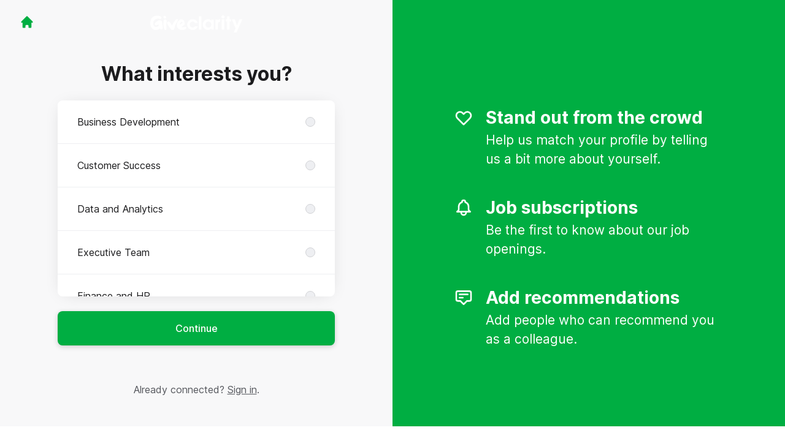

--- FILE ---
content_type: text/html; charset=utf-8
request_url: https://careers.giveclarity.org/connect
body_size: 14592
content:
<!DOCTYPE html>

<html lang="en-GB" dir="ltr">
  <head>
    <script src="https://assets-aws.teamtailor-cdn.com/assets/packs/js/runtime-697cb795d951efd7f3e9.js" crossorigin="anonymous" data-turbo-track="reload" nonce="4da910f624df63bd0fc62bece03725c9" defer="defer" integrity="sha384-G3pYm/02aNS9pU4bHnMjqvun+rt5oPdbS8dy/ubRybUhH6CIG8nr8fvDYmqmPu3/"></script>
<script src="https://assets-aws.teamtailor-cdn.com/assets/packs/js/5217-d722161248a86ef021eb.js" crossorigin="anonymous" data-turbo-track="reload" nonce="4da910f624df63bd0fc62bece03725c9" defer="defer" integrity="sha384-3uhEwc9uRPhLRiFZuyE1+fXG2cPfzR9U79Emaqi+mAfXU4IoMzhLyJlcm/7r1wQE"></script>
<script src="https://assets-aws.teamtailor-cdn.com/assets/packs/js/cookies-a135f52d0a68c93f4012.js" crossorigin="anonymous" data-turbo-track="reload" nonce="4da910f624df63bd0fc62bece03725c9" defer="defer" integrity="sha384-0sL6GTF8sTKsSFPNxAGm6429n1teKKhy573MDp74v/UIVHe/z//4JrnBZWLBIJZQ"></script>
<script src="https://assets-aws.teamtailor-cdn.com/assets/packs/js/601-7d3383e7a375dc1aaa1b.js" crossorigin="anonymous" data-turbo-track="reload" nonce="4da910f624df63bd0fc62bece03725c9" defer="defer" integrity="sha384-l5I801Pjg1EBg2KQZqeHOLGUzdhI7+PBvRsMqdEOUrzi+WANH250/E7d/ntAKPkC"></script>
<script src="https://assets-aws.teamtailor-cdn.com/assets/packs/js/8559-d931dd583b4bb79d0e2a.js" crossorigin="anonymous" data-turbo-track="reload" nonce="4da910f624df63bd0fc62bece03725c9" defer="defer" integrity="sha384-9pmZ0INZG4vdr7arMaCamElHv26NrYEKOvqhf9yjMS5zyzkA40w7ExDWqxGcv2vE"></script>
<script src="https://assets-aws.teamtailor-cdn.com/assets/packs/js/7107-2c8b0452b1096d40d889.js" crossorigin="anonymous" data-turbo-track="reload" nonce="4da910f624df63bd0fc62bece03725c9" defer="defer" integrity="sha384-F6jpFzRjsKwuSo3AQM4sFVxNTUvURcCz99PinP+Ioe6ku9FF/btyL6hHI9n3qsl9"></script>
<script src="https://assets-aws.teamtailor-cdn.com/assets/packs/js/7328-d401e606fb75606f5ed6.js" crossorigin="anonymous" data-turbo-track="reload" nonce="4da910f624df63bd0fc62bece03725c9" defer="defer" integrity="sha384-p0L2eTbL6W9KU9kp+a5ZiPFo/LooZDf3V5bViSUzLy1aNO65oNK3BhaQyGgC1Da/"></script>
<script src="https://assets-aws.teamtailor-cdn.com/assets/packs/js/1339-03b69228fe91790e06ba.js" crossorigin="anonymous" data-turbo-track="reload" nonce="4da910f624df63bd0fc62bece03725c9" defer="defer" integrity="sha384-fg+JHRWRBAMi14ko17Q3ge3+cQCmnU5jaPphaxE2WklaN5totNBHQWrGNnyPyH+u"></script>
<script src="https://assets-aws.teamtailor-cdn.com/assets/packs/js/connect-e54911af1673c0788881.js" crossorigin="anonymous" data-turbo-track="reload" nonce="4da910f624df63bd0fc62bece03725c9" defer="defer" integrity="sha384-VimihJF5f2DaqtlvNSqe6m6/mWLq9YfVwBITB6LKRzEQ4IwsKNvJUB2ASXKQfQtz"></script>
<script src="https://assets-aws.teamtailor-cdn.com/assets/packs/js/4254-c45eea0ea8a6e7fbe408.js" crossorigin="anonymous" data-turbo-track="reload" nonce="4da910f624df63bd0fc62bece03725c9" defer="defer" integrity="sha384-apFmoAEVdGUqGEoR1Nm41DSwOTXZzwghwLCdRgTnXOu0tfFK3Fa/hBBCV7G0v2h8"></script>
<script src="https://assets-aws.teamtailor-cdn.com/assets/packs/js/8454-e660b5c793efc07457dc.js" crossorigin="anonymous" data-turbo-track="reload" nonce="4da910f624df63bd0fc62bece03725c9" defer="defer" integrity="sha384-dGFXkTHDjzQntcGqSSnoJx1fghvXUfT/FblSy/fbsoR5GK/y4zwSXGBuC8kTUS0h"></script>
<script src="https://assets-aws.teamtailor-cdn.com/assets/packs/js/font-awesome-d93dcae92dfe0efb796e.js" crossorigin="anonymous" data-turbo-track="reload" nonce="4da910f624df63bd0fc62bece03725c9" defer="defer" integrity="sha384-sgVCsKWBVlfrJgIFsdlR2hm5bWFvxj4FMh2tADpdMYjjg08BCPEMHpJBGn7LdVlS"></script>

    <link rel="stylesheet" crossorigin="anonymous" href="https://assets-aws.teamtailor-cdn.com/assets/packs/css/connect-3f9820be.css" data-turbo-track="reload" integrity="sha384-YFYYJB8RUXr7oMW96rRhyAglKAqRY+JuDzXv9REMPIJZtfcpf7uOl/PFqC2Dn07s" />

    
    

    <meta name="viewport" content="width=device-width, initial-scale=1">
    <meta name="turbo-cache-control" content="no-cache">
    <meta name="turbo-prefetch" content="false">
    <meta name="sentry-dsn" content="">

    
    
    <meta name="description" content="Connect with Giveclarity to stay up-to-date and receive notifications about new job openings" />
    

    <meta property="og:locale" content="en_GB" />
    <meta property="og:type" content="article" />
    <meta property="og:title" content="Connect - Giveclarity" />
    <meta property="og:site_name" content="Giveclarity" />
    <meta property="og:url" content="https://careers.giveclarity.org/connect" />
    <meta property="og:description" content="Connect with Giveclarity to stay up-to-date and receive notifications about new job openings" />
    <meta property="og:image" content="https://images.teamtailor-cdn.com/images/s3/teamtailor-production/gallery_picture-v6/image_uploads/a3649a13-85e6-4fab-96e4-81a65cb2320e/original.jpeg" />
            <meta property="og:image:width" content="1600" />
            <meta property="og:image:height" content="900" />
    
    

    <title>
        Giveclarity
        – Connect
    </title>

    <meta name="csrf-param" content="authenticity_token" />
<meta name="csrf-token" content="64ap4o6orrJhDuHuPqwS8cFNPcM8EptVjIMpTjs2PkTyxdO2GvbTR7SzGG4ZK3cDr3cjclhRofVsbMcevn-axA" />
    

    <style media="all">
  :root {
    --company-primary-bg-color: 255, 255, 255;
    --company-secondary-bg-color: 0, 174, 66;
    --company-secondary-bg-light-5-color: 0, 199, 76;
    --company-secondary-bg-fallback-color: 0, 174, 66;
    --company-primary-text-color: 37, 37, 37;
    --company-primary-text-dark-5-color: 24, 24, 24;
    --company-primary-text-dark-10-color: 11, 11, 11;
    --company-primary-text-light-50-color: 164, 164, 164;
    --company-primary-text-light-77-color: 233, 233, 233;
    --company-secondary-text-color: 255, 255, 255;
    --company-secondary-text-light-5-color: 255, 255, 255;
    --company-secondary-text-light-15-color: 255, 255, 255;
    --company-link-color: 0, 174, 66;
    --company-link-color-on-white: 0, 123, 47;
    --company-color: 0, 174, 66;

    --company-button-text-color: 255, 255, 255;
    --company-button-bg-color: 0, 174, 66;

    --company-button-bg-light-5-color: 0, 199, 76;
    --company-button-bg-light-15-color: 0, 250, 95;

    --company-border-radius: 40px;

    --company-header-font-family: "Volkorn";
    --company-header-font-weight: 700;
    --company-body-font-family: "Epilogue";
    --company-body-font-weight: 400;
  }
</style>

  <meta name="theme-color" content="#00ae42">



    
  </head>

  <body id="connect" class="min-h-dvh flex flex-col bg-white text-gray-700 company-link-style--bold candidates new" data-block-scripts="true">
    

    

        <dialog data-controller="common--cookies--alert" data-common--cookies--alert-inside-iframe-value="false" data-common--cookies--alert-block-scripts-value="true" data-common--cookies--alert-takeover-modal-value="false" data-common--cookies--alert-show-cookie-widget-value="true" class="company-links fixed shadow-form w-auto items-center rounded p-4 bg-company-primary text-company-primary overflow-y-auto border-none max-h-[80vh] z-cookie-alert lg:gap-x-6 lg:max-h-[calc(100vh-40px)] flex-col inset-x-4 bottom-4 mb-0 mt-auto justify-between !translate-y-0 !top-0 lg:p-10 lg:flex-row lg:inset-x-[40px] lg:mb-6">

    <div class="w-full max-w-screen-xl overflow-y-auto">
      <h2 class="font-bold block text-md mb-2">This website uses cookies to ensure you get the best experience.</h2>

      <p class="mb-2">
        Giveclarity and our selected partners use cookies and similar technologies (together “cookies”) that are necessary to present this website, and to ensure you get the best experience of it.

          If you consent to it, we will also use cookies for analytics purposes.
      </p>

      <p class="mb-2">See our <a class='company-link' href='https://careers.giveclarity.org/cookie-policy'>Cookie Policy</a> to read more about the cookies we set.</p>

      <p>You can withdraw and manage your consent at any time, by clicking “Manage cookies” at the bottom of each website page.</p>
</div>
    <div
      class="
        flex flex-col items-center gap-[10px] mt-6 flex-shrink-0 mb-2 w-full
        md:flex-row md:w-auto lg:flex-col
      "
    >
      <button class="careersite-button w-full" aria-label="Accept all cookies" data-action="click-&gt;common--cookies--alert#acceptAll">Accept all cookies</button>

        <button class="careersite-button w-full" aria-label="Decline all non-necessary cookies" data-action="click-&gt;common--cookies--alert#disableAll">Decline all non-necessary cookies</button>

      <button class="careersite-button w-full" aria-label="Cookie preferences" data-action="click-&gt;common--cookies--alert#openPreferences">Cookie preferences</button>
    </div>
</dialog>
      <dialog data-controller="common--cookies--preferences" data-common--cookies--preferences-checked-categories-value="[]" data-common--cookies--preferences-inside-iframe-value="false" data-action="open-cookie-preferences@window-&gt;common--cookies--preferences#open" class="company-links bg-company-primary text-company-primary shadow-form inset-x-4 mb-4 rounded max-w-screen-sm p-4 overflow-auto max-h-[80vh] z-cookie-alert backdrop:bg-[rgba(0,0,0,0.6)] sm:p-10 sm:mb-auto fixed top-2">
  <div class="mb-5 text-center;">
    <h1 class="font-bold mb-2 text-lg">Select which cookies you accept</h1>
    <p class="text-left mb-2">On this site, we always set cookies that are strictly necessary, meaning they are necessary for the site to function properly.</p>
    <p class="text-left mb-2">If you consent to it, we will also set other types of cookies. You can provide or withdraw your consent to the different types of cookies using the toggles below. You can change or withdraw your consent at any time, by clicking the link “Manage Cookies”, which is always available at the bottom of the site.</p>
    <p class="text-left">To learn more about what the different types of cookies do, how your data is used when they are set etc, see our <a href='https://careers.giveclarity.org/cookie-policy'>Cookie Policy</a>.</p>
  </div>

  <div class="mb-10 text-sm leading-snug">
    <div class="flex mb-3 items-start sm:mb-5 cursor-default" data-preference-type="strictly_necessary">
  <div class="label-switch label-switch--disabled">
    <input type="checkbox" disabled="disabled" id="strictly_necessary" checked="checked" class="peer">

    <div class="checkbox peer-focus:ring-2 peer-focus:ring-blue-600"></div>
</div>
  <div class="ml-4 flex flex-col">
    <label class="font-semibold" for="strictly_necessary">Strictly necessary</label>

    <p>These cookies are necessary to make the site work properly, and are always set when you visit the site.</p>

      <span>
        <strong>Vendors</strong>
        <span>Teamtailor</span>
      </span>
</div></div>

    <div class="flex mb-3 items-start sm:mb-5" data-preference-type="analytics">
  <div class="label-switch">
    <input type="checkbox" id="analytics" class="peer" data-common--cookies--preferences-target="categoryInput" data-action="input-&gt;common--cookies--preferences#handleCategoryToggle">

    <div class="checkbox peer-focus:ring-2 peer-focus:ring-blue-600"></div>
</div>
  <div class="ml-4 flex flex-col">
    <label class="font-semibold cursor-pointer" for="analytics">Analytics</label>

    <p>These cookies collect information to help us understand how the site is being used.</p>

      <span>
        <strong>Vendors</strong>
        <span>Teamtailor</span>
      </span>
</div></div>

    

    
  </div>

  <div class="flex flex-col items-center gap-6">
    <button class="careersite-button w-full" data-action="click-&gt;common--cookies--preferences#handleAccept">Accept these cookies</button>

    <button class="careersite-button w-full" data-action="click-&gt;common--cookies--preferences#handleDecline">Decline all non-necessary cookies</button>
  </div>
</dialog>

    
<div class="flex min-h-dvh">
  <div class="flex flex-col items-center justify-center w-full bg-gray-200">
    <div class="flex flex-col items-center justify-between flex-grow w-full mx-12">
      <div class="flex items-center justify-between w-full px-4 my-6 sm:px-8">
    <div class="w-35">
      <a aria-label="Go to career site" class="inline-flex w-fit text-company-button-bg" data-test="home-button" href="/"><svg xmlns="http://www.w3.org/2000/svg" fill="currentColor" viewBox="0 0 20 20" class="w-6 h-6  currentColor" aria-hidden="true">
    <path d="M10.707 2.293a1 1 0 00-1.414 0l-7 7a1 1 0 001.414 1.414L4 10.414V17a1 1 0 001 1h2a1 1 0 001-1v-2a1 1 0 011-1h2a1 1 0 011 1v2a1 1 0 001 1h2a1 1 0 001-1v-6.586l.293.293a1 1 0 001.414-1.414l-7-7z" />
</svg></a>
    </div>

    <a aria-label="Go to career site" data-test="company-logo" href="/"><img class="max-w-[150px] max-h-70 !text-company-button-bg" alt="Giveclarity company logo" src="https://images.teamtailor-cdn.com/images/s3/teamtailor-production/logotype-v3/image_uploads/f968e9a8-e22a-4579-b2c5-b908ae599dbc/original.png" /></a>


    <span class="w-35"></span>
</div>


      <div class="w-full max-w-500">
        <form class="flex flex-col justify-center overflow-hidden w-full relative" data-controller="connect--form connect--signup-form careersite--messenger-token" data-connect--form-submit-on-enter-value="true" data-careersite--messenger-token-candidate-endpoint-value="/candidates" data-remote="true" novalidate="novalidate" action="/connect/candidates" accept-charset="UTF-8" method="post"><input type="hidden" name="authenticity_token" value="-bCuEJX7R6UC1euPD55K5w5uox8pxbOxw-NBn-lXcUkC3M0S7g4ZPXHoEeWAmPzpgPa31A2sib2j5FOrBjsLAA" autocomplete="off" />
          <input type="hidden" name="ctoken" id="ctoken" data-careersite--messenger-token-target="tokenInput" autocomplete="off" />
          <input type="hidden" name="city" id="city" value="true" data-connect--signup-form-target="city" autocomplete="off" />

            <div class="w-full p-6 animate__animated animate__faster" data-connect--signup-form-target="departments">
              <h1 class="mb-6 text-3xl font-bold leading-tight text-center">
                What interests you?
              </h1>

              <div class="mb-6 w-full">


  <div class="bg-white rounded shadow-form company-links company-links-on-white">
    
                <div class="overflow-y-auto max-h-[20rem] high:max-h-475">
                    <div class="relative" data-controller="connect--settings--department-picker">
      <div class="border-b border-gray-300 last:border-0" data-connect--settings--department-picker-target="departmentsWrapper" data-id="211021">
        <label class="form-box-label form-box-label--radio form-box-label--clickable">

    <span class="break-words overflow-hidden">Business Development</span>

    <input data-name="department_id" data-connect--settings--department-picker-target="departmentInput" data-action="connect--settings--department-picker#handleChangeDepartment" data-connect--signup-form-target="socialAttributeInput" aria-required="false" class="form-box-label__option bg-gray-300 border-gray-500" type="radio" value="211021" name="candidate[department_id]" id="candidate_department_id_211021" />
</label>


</div>      <div class="border-b border-gray-300 last:border-0" data-connect--settings--department-picker-target="departmentsWrapper" data-id="211016">
        <label class="form-box-label form-box-label--radio form-box-label--clickable">

    <span class="break-words overflow-hidden">Customer Success</span>

    <input data-name="department_id" data-connect--settings--department-picker-target="departmentInput" data-action="connect--settings--department-picker#handleChangeDepartment" data-connect--signup-form-target="socialAttributeInput" aria-required="false" class="form-box-label__option bg-gray-300 border-gray-500" type="radio" value="211016" name="candidate[department_id]" id="candidate_department_id_211016" />
</label>


</div>      <div class="border-b border-gray-300 last:border-0" data-connect--settings--department-picker-target="departmentsWrapper" data-id="211023">
        <label class="form-box-label form-box-label--radio form-box-label--clickable">

    <span class="break-words overflow-hidden">Data and Analytics</span>

    <input data-name="department_id" data-connect--settings--department-picker-target="departmentInput" data-action="connect--settings--department-picker#handleChangeDepartment" data-connect--signup-form-target="socialAttributeInput" aria-required="false" class="form-box-label__option bg-gray-300 border-gray-500" type="radio" value="211023" name="candidate[department_id]" id="candidate_department_id_211023" />
</label>


</div>      <div class="border-b border-gray-300 last:border-0" data-connect--settings--department-picker-target="departmentsWrapper" data-id="213075">
        <label class="form-box-label form-box-label--radio form-box-label--clickable">

    <span class="break-words overflow-hidden">Executive Team</span>

    <input data-name="department_id" data-connect--settings--department-picker-target="departmentInput" data-action="connect--settings--department-picker#handleChangeDepartment" data-connect--signup-form-target="socialAttributeInput" aria-required="false" class="form-box-label__option bg-gray-300 border-gray-500" type="radio" value="213075" name="candidate[department_id]" id="candidate_department_id_213075" />
</label>


</div>      <div class="border-b border-gray-300 last:border-0" data-connect--settings--department-picker-target="departmentsWrapper" data-id="210962">
        <label class="form-box-label form-box-label--radio form-box-label--clickable">

    <span class="break-words overflow-hidden">Finance and HR</span>

    <input data-name="department_id" data-connect--settings--department-picker-target="departmentInput" data-action="connect--settings--department-picker#handleChangeDepartment" data-connect--signup-form-target="socialAttributeInput" aria-required="false" class="form-box-label__option bg-gray-300 border-gray-500" type="radio" value="210962" name="candidate[department_id]" id="candidate_department_id_210962" />
</label>


</div>      <div class="border-b border-gray-300 last:border-0" data-connect--settings--department-picker-target="departmentsWrapper" data-id="211020">
        <label class="form-box-label form-box-label--radio form-box-label--clickable">

    <span class="break-words overflow-hidden">Functional Consultancy</span>

    <input data-name="department_id" data-connect--settings--department-picker-target="departmentInput" data-action="connect--settings--department-picker#handleChangeDepartment" data-connect--signup-form-target="socialAttributeInput" aria-required="false" class="form-box-label__option bg-gray-300 border-gray-500" type="radio" value="211020" name="candidate[department_id]" id="candidate_department_id_211020" />
</label>


</div>      <div class="border-b border-gray-300 last:border-0" data-connect--settings--department-picker-target="departmentsWrapper" data-id="211022">
        <label class="form-box-label form-box-label--radio form-box-label--clickable">

    <span class="break-words overflow-hidden">Marketing &amp; Product Development</span>

    <input data-name="department_id" data-connect--settings--department-picker-target="departmentInput" data-action="connect--settings--department-picker#handleChangeDepartment" data-connect--signup-form-target="socialAttributeInput" aria-required="false" class="form-box-label__option bg-gray-300 border-gray-500" type="radio" value="211022" name="candidate[department_id]" id="candidate_department_id_211022" />
</label>


</div>      <div class="border-b border-gray-300 last:border-0" data-connect--settings--department-picker-target="departmentsWrapper" data-id="211017">
        <label class="form-box-label form-box-label--radio form-box-label--clickable">

    <span class="break-words overflow-hidden">Marketing Cloud</span>

    <input data-name="department_id" data-connect--settings--department-picker-target="departmentInput" data-action="connect--settings--department-picker#handleChangeDepartment" data-connect--signup-form-target="socialAttributeInput" aria-required="false" class="form-box-label__option bg-gray-300 border-gray-500" type="radio" value="211017" name="candidate[department_id]" id="candidate_department_id_211017" />
</label>


</div>      <div class="border-b border-gray-300 last:border-0" data-connect--settings--department-picker-target="departmentsWrapper" data-id="211018">
        <label class="form-box-label form-box-label--radio form-box-label--clickable">

    <span class="break-words overflow-hidden">Project and Programme Management</span>

    <input data-name="department_id" data-connect--settings--department-picker-target="departmentInput" data-action="connect--settings--department-picker#handleChangeDepartment" data-connect--signup-form-target="socialAttributeInput" aria-required="false" class="form-box-label__option bg-gray-300 border-gray-500" type="radio" value="211018" name="candidate[department_id]" id="candidate_department_id_211018" />
</label>


</div>      <div class="border-b border-gray-300 last:border-0" data-connect--settings--department-picker-target="departmentsWrapper" data-id="211019">
        <label class="form-box-label form-box-label--radio form-box-label--clickable">

    <span class="break-words overflow-hidden">Technical Consultancy</span>

    <input data-name="department_id" data-connect--settings--department-picker-target="departmentInput" data-action="connect--settings--department-picker#handleChangeDepartment" data-connect--signup-form-target="socialAttributeInput" aria-required="false" class="form-box-label__option bg-gray-300 border-gray-500" type="radio" value="211019" name="candidate[department_id]" id="candidate_department_id_211019" />
</label>


</div>
    <div class="border-b border-gray-300 last:border-0">
      <label class="form-box-label form-box-label--radio form-box-label--clickable">

    <span class="break-words overflow-hidden">All</span>

    <input data-name="department_id" data-connect--settings--department-picker-target="departmentInput" data-connect--signup-form-target="socialAttributeInput" data-action="connect--settings--department-picker#handleChangeDepartment" aria-required="false" class="form-box-label__option bg-gray-300 border-gray-500" type="radio" value="0" checked="checked" name="candidate[department_id]" id="candidate_department_id_0" />
</label>

    </div>
</div>
                </div>

</div></div>
              <button type="button" class="button button--fat button--company w-full mb-6 animate__animated animate__faster focus-visible:outline-gray-800" data-action="connect--signup-form#continue" data-connect--signup-form-target="departmentsButton">Continue</button>
</div>
          <div class="w-full p-6 absolute animate__animated animate__faster invisible" data-connect--signup-form-target="consentEmail">
            <h1 class="mb-6 text-3xl font-bold leading-tight text-center">
              Connect with us
            </h1>

            <div class="[&_a]:underline">
              <div data-controller="common--modal" style="display: none;">
  <div data-common--modal-target="linkContainer">
  <div class="mb-6 w-full">


  <div class="bg-white rounded shadow-form company-links company-links-on-white">
    
      <div class="rounded group [&amp;.changed-after-error]:shadow-none" id="id_15350032">
        <label class="form-box-label form-box-label--checkbox form-box-label--clickable [&amp;&gt;.field-with-errors]:w-auto">
    <input name="candidate[consent_given]" type="hidden" value="0" autocomplete="off" /><input data-connect--signup-form-target="consentCheckbox" data-action="connect--signup-form#toggleConsent" aria-required="true" class="form-box-label__option" type="checkbox" value="1" name="candidate[consent_given]" id="candidate_consent_given" />

    <span class="break-words overflow-hidden [&amp;&gt;ol]:mb-2 [&amp;&gt;ol]:list-decimal [&amp;&gt;ol]:pl-5 [&amp;&gt;ul]:mb-2 [&amp;&gt;ul]:list-disc [&amp;&gt;ul]:pl-5">By connecting, I agree that I have read the <a class="privacy-policy" data-turbo="false" href="https://careers.giveclarity.org/privacy-policy">Privacy Policy</a> and that I may receive updates from Giveclarity about future job opportunities.</span>

</label>

</div>
</div></div>

</div>

  <template data-common--modal-target="spinnerTemplate">
    <div class="flex items-center justify-center h-full" id="spinner">
  <div
    class="animate-[spin_3s_linear_infinite] inline-block size-6 border-6 border-current border-t-transparent text-neutral-weak rounded-full "
    role="status"
    aria-label="Loading"
  ></div>
</div>

  </template>


  <template data-common--modal-target="template">
    <dialog class="company-links company-links-on-white overflow-y-auto bg-white text-neutral border-0 p-0 backdrop:bg-black/50 backdrop:backdrop-blur-md bg-white max-h-screen h-full sm:h-auto sm:max-h-[80vh] sm:mx-auto max-w-920 w-full min-w-full lg:min-w-screen-md sm:rounded shadow-form-strong">
      <div class="relative w-full h-full px-6 py-16 lg:px-25">
        <button type="button" aria-label="Close modal" class="absolute top-0 right-0 leading-none text-3xl px-4 pb-2 rounded-full text-gray-800 cursor-pointer hover:opacity-75 no-company-style" data-close="true">        <i class="fal fa-xmark"></i>
</button>

        <div class="modal-content text-gray-500 default-style">
                <h1>Privacy policy for the Giveclarity employer branding and recruitment</h1> <p>Date of publication: 07-06-2024</p> <p>We at Giveclarity manage our employer branding and recruitment process through our <a href="https://careers.giveclarity.org" target="_blank">career site</a> (the “Career Site”), and by using a related applicant tracking system.</p> <p>In this privacy policy, we explain how we process your personal data if:</p> <ol> <li>You visit our Career Site (you being a “Visitor”)</li> <li>You connect with us via our Career Site, to create a profile with us and receive information about current or future vacancies with us (you being a “Connecting Candidate”)</li> <li>You apply for a position with us, via our Career Site or a third party service (you being an ”Applying Candidate”)</li> <li>We collect information about you from other parties, sites and services, since we believe your profile is of interest for our current or future vacancies (you being a “Sourced Candidate”)</li> <li>We receive information about you from our employees or partners, since they believe your profile is of interest for our current or future vacancies (you being a “Referred Candidate”)</li> <li>We receive information about you from a Candidate, who lists you as their reference (you being a “Reference”).</li> </ol> <p>This privacy policy also describes what rights you have when we process your personal data, and how you can exercise these rights.</p> <p>When we use the term “Candidate” in this privacy policy, we are referring to each of  Connecting Candidates; Applying Candidates; Sourced Candidates; and Referred Candidates, unless it’s stated otherwise.</p>

<h3>1. About processing of personal data</h3> <p>Personal data is all information that can be directly or indirectly linked to a living, physical person. Examples of personal data are: name, e-mail address, telephone number and IP address. Processing of personal data is any automated use of personal data - such as collecting, creating, analyzing, sharing, and deleting personal data.</p> <p>There are laws and regulations on how companies may process personal data, so-called data protection laws. Different data protection laws apply to different types of use of personal data, and in different parts of the world. An example of a data protection law that is relevant for our use of your personal data, as described in this privacy policy, is the EU Data Protection Regulation (2016/679, “GDPR”). </p> <p>Most obligations under the GDPR apply to the so-called data controller. A data controller is the entity that decides for which purposes personal data will be processed, and how the processing will be executed. The data controller can use a so-called data processor. A data processor is an entity that is only allowed to process personal data as instructed by the data controller, and may not use the personal data for its own purposes.</p> <p>We are the data controller when we process your personal data as described in this Privacy policy.</p>
<h3>2. What personal data do we process?</h3> <p></p><h5>All individuals</h5><p></p> <ul> <li><b>Device information</b> - If you visit our Career Site, we will collect information about your device, such as IP address, browser type and version, session behaviour, traffic source, screen resolution, preferred language, geographic location, operating system and device settings/usage.</li> <li><b>Technical and statistical data</b> - If you visit our Career Site, we will collect technical and statistical data about your use of the site, such as information about which URLs you visit, and your activity on the site. </li> <li><b>Communications data</b> - We will collect and store your communication with us, including the information you provided in the communication. This may include the content of emails, video recordings, messages on social media, the information you add to your account with us, surveys, etc. </li> <li><b>Contact details</b> - Such as your name, email address, telephone number and physical address. </li> </ul> <p></p><h5>Candidates</h5><p></p> <ul> <li><b>Data from interviews, assessments and other information from the recruitment process</b> - Such as notes from interviews with you, assessments and tests made, salary requirements.</li> <li><b>Information in your application</b> - Such as your CV, cover letter, work samples, references, letters of recommendation and education. </li> <li><b>Information in your public profile</b> - Meaning the information we collect about you from public sources related to your professional experience, such as LinkedIn or the website of your current employer. </li> <li><b>Information provided by references</b> - Meaning the information we receive from our employees or partners who refer you to us, or by the persons you have listed as your references. </li> </ul>
<h3>3. Where do we receive your personal data from?</h3> <p></p><h5>All individuals</h5><p></p> <ul> <li><b>From the Career Site.</b> If you visit our Career Site, we collect technical and statistical information about how you use the Career Site, and information from your device.</li> <li><b>Directly from you.</b> Most of the information we process about you, we receive directly from you, for example when you apply for a position with us or connect with us. You can always choose not to provide us with certain information. However, some personal data is necessary in order for us to process your application or provide you the information you request to get from us. </li> </ul> <p></p><h5>References</h5><p></p> <ul> <li><b>From the person for whom you are a reference.</b> If a Candidate lists you as their reference, we will collect your contact details from the candidate to be able to contact you. </li> </ul> <p></p><h5>Candidates</h5><p></p> <ul> <li><b>From public sources.</b> We may collect personal data about you from public sources, such as LinkedIn or the website of your current employer.</li> <li><b>From our references.</b> We may receive information about you from our employees or partners (such as recruitment service providers), when they believe your profile is of interest for our current or future vacancies.</li> <li><b>From your references.</b> If you provide us with references, we may collect information about you from them. </li> <li><b>Data we create ourselves or in cooperation with you.</b> Information about your application and profile is usually created by us, or by us in cooperation with you, during the recruitment process. This may for example include notes from interviews with you, assessments and tests made. </li> </ul>

<h3>4. For what purposes do we process your personal data?</h3> <h5>Protect and enforce our rights, interests and the interests of others, for example in connection with legal claims.</h5> <p>Affected individuals: The individual(s) affected by the legal issue - this may include persons from all categories of individuals listed above.</p> <p>Categories of personal data used: All the categories of personal data listed above can be used for this purpose.</p> <h5>Share your personal data with other recipients, for the purposes mentioned in Section 5 below.</h5> <p>Affected individuals: Varies depending on the purpose of the sharing, see Section 5 below.</p> <p>Categories of personal data used: All the categories of personal data listed above may be used for this purpose.</p> <h5>Collect information about your use of the career site, using cookies and other tracking technologies, as described in our <a href="https://careers.giveclarity.org/cookie_policy" target="_blank">Cookie Policy</a>.</h5> <p>Affected individuals: Visitors.</p> <p>Categories of personal data used: Device information.</p> <h5>Maintain, develop, test, and otherwise ensure the security of the career site.</h5> <p>Affected individuals: Visitors.</p> <p>Categories of personal data used: Device information; Technical and statistical data.</p> <h5>Analyse how the career site and its content is being used and is performing, to get statistics and to improve operational performance.</h5> <p>Affected individuals: Visitors.</p> <p>Categories of personal data used: Device information; Technical and statistical data.</p> <h5>Provide you with updates about vacancies with us.</h5> <p>Affected individuals: Connecting Candidates. </p> <p>Categories of personal data used: Contact details; Communications data.</p> <h5>Review profiles and applications sent to us. This also includes communicating with you about your application and profile. </h5> <p>Affected individuals: Connecting Candidates; Applying Candidates. </p> <p>Categories of personal data used: All the categories of personal data listed above may be used for this purpose.</p> <h5>Collect and evaluate your professional profile on our own initiative. This also includes communicating with you regarding your profile.</h5> <p>Affected individuals: Sourced Candidates; Referred Candidates.</p> <p>Categories of personal data used: All the categories of personal data listed above may be used for this purpose.</p> <h5>Contact you directly about specific, future vacancies with us.</h5> <p>Affected individuals: Candidates. </p> <p>Categories of personal data used: All the categories of personal data listed above may be used for this purpose.</p> <h5>Record the interview(s) with you. </h5> <p>Affected individuals: Candidates. </p> <p>Categories of personal data used: Communications data. </p> <h5>Contact you to ask for your participation in surveys</h5> <p>Affected individuals: Candidates. </p> <p>Categories of personal data used: All the categories of personal data listed above may be used for this purpose.</p> <h5>Contact you to ask you to provide information about a candidate, and evaluate the information you provide. </h5> <p>Affected individuals: References.</p> <p>Categories of personal data used: Contact details; Communications data. </p>

<h3>5. Whom do we share your personal data with?</h3> <p><b>Our service providers.</b> We share your personal data with our suppliers who provide services and functionality in our employer branding- and recruitment process. For example, this includes recruitment service providers and the supplier of our Career Site and related applicant tracking system. </p> <p><b>Our group companies.</b> We share your personal data with our group companies, when they provide us services and functionality to our employer branding- and recruitment process, such as access to particular systems and software. </p> <p><b>Companies providing cookies on the Career Site.</b> If you consent to it, cookies are set by other companies than us, who will use the data collected by these cookies in accordance with their own privacy policy. You can find information about which cookies this applies to in our <a href="https://careers.giveclarity.org/cookie_policy" target="_blank">Cookie Policy</a>. </p> <p><b>To authorities and other public actors - when we are ordered to do so.</b> We will share your personal data with authorities and other public actors when we have a legal obligation to do so. </p> <p><b>To parties involved in legal proceedings.</b> If needed to protect or defend our rights, we share your personal data with public authorities or with other parties involved in a potential or existing legal proceeding. This can for example be in case of discrimination claims.</p> <p><b>Mergers and acquisitions etc.</b> In connection with a potential merger, sale of company assets, financing, or acquisition of all or part of our business to another company, we may share your personal data to other parties involved in the process. </p>

<h3>6. On what legal bases do we process your personal data?</h3> <p>To be able to process your personal data, we need to have a so-called legal basis. A legal basis is a reason for processing the personal data that is justified under the GDPR.</p> <p>When we process your personal data for the purposes described in this Privacy Policy, the legal basis we rely on is normally that the <b>processing is necessary for our legitimate interest</b> in being able to recruit talent with the relevant competence for us. We have concluded that we have a legitimate interest in being able to perform the personal data processing for this purpose; that the processing is necessary to achieve that purpose; and that our interest outweighs your right not to have your data processed for this purpose. </p> <p>You can contact us for more information about how this assessment was made. See Section 9 and 10 below for our contact information.</p> <p>There may be specific circumstances when the processing is only performed if and when you provide <b>your consent</b> to the processing. This is for example the case if we propose to record an interview with you. Please see Section 9 below for more information about your right to withdraw your consent. </p>
<h3>7. When do we transfer your personal data outside of the EU/EEA, and how do we protect it then?</h3> <p>We always strive to process your personal data within the EU/EEA area. </p> <p>However, some of our service providers process your personal data outside of the EU/EEA. We also use suppliers whose parent company, or whose subcontractor’s parent company, is based outside the EU/EEA. In these cases, we have taken into account the risk that the personal data may be disclosed to countries outside the EU/EEA, for example because of an authority request.</p> <p>In cases where another recipient of your personal data (as described in Section 5 above) is based outside the EU/EEA, this will also mean that your personal data is transferred outside the EU/EEA. </p> <p>When we, or one of our suppliers, transfer your personal data outside the EU/EEA, we will ensure that a safeguard recognized by the GDPR is used to enable the transfer. We use the following safeguards: </p> <ul> <li>A decision by the EU Commission that the country outside of the EU/EEA to which your personal data is transferred has an adequate level of protection, which corresponds to the level of protection afforded by the GDPR. In particular, we rely on the <a href="https://ec.europa.eu/commission/presscorner/detail/en/ip_23_3721">EU Commission’s adequacy decision for the US via the so-called EU-US Data Privacy Framework</a>, and the <a href="https://ec.europa.eu/commission/presscorner/detail/en/ip_21_3183">adequacy decision for the UK.</a> </li> <li>Entering into the <a href="https://commission.europa.eu/law/law-topic/data-protection/international-dimension-data-protection/standard-contractual-clauses-scc_en">EU Commission’s standard clauses</a> with the recipient of the personal data outside the EU/EEA. This means that the recipient guarantees that the level of protection for your personal data afforded by the GDPR still applies, and that your rights are still protected. </li> </ul> <p>When your personal data is transferred outside the EU/EEA, we also implement appropriate technical and organizational safeguards, to protect the personal data in case of a disclosure. Exactly which protective measures we implement depends on what is technically feasible, and sufficiently effective, for the particular transfer.</p> <p>If you want more information about the cases in which your personal data is transferred outside the EU/EEA you can contact us using the contact details in Section 9 and 10 below.</p>

<h3>8. For how long do we keep your personal data?</h3> <h5>All individuals</h5> <p>If we process your personal data for the purpose of being able to protect and enforce our rights, we will keep your personal data until the relevant legal issue has been fully and finally resolved. </p> <h5>Visitors</h5> <p>We keep your personal data for one (1) year for security purposes. The retention periods for cookies are set out in our <a href="https://careers.giveclarity.org/cookie_policy" target="_blank">Cookie Policy</a>. We keep your personal data to analyse the performance of the Career Site for as long as we keep personal data about you for other purposes. </p> <h5>Candidates</h5> <p>If you are a Connecting Candidate (only), we keep your personal data for as long as you remain connected with us.</p> <p>For other types of Candidates, we keep your personal data to decide if you are a suitable candidate for the relevant vacancy(ies) with us. </p> <p>If you don’t succeed in the initial recruitment process, we keep your personal data for as long as needed to consider, and potentially contact you, for relevant future job openings.</p> <p>If you are hired, we will keep your personal data during your employment, for other purposes than those stated above, which you will be informed of. </p> <h5>References</h5> <p>We keep your personal data for as long as we keep the personal data of the Candidate for whom you acted as a reference. </p>

<h3>9. What rights do you have, and how can you exercise them?</h3> <p>In this section, you will find information about the rights you have when we process your personal data. As described below, some of the rights only come into play when we process your personal data under a particular legal basis. </p> <p>If you want to exercise any of the rights listed here, we suggest that you:</p> <ul> <li>Visit the <a href="https://careers.giveclarity.org/data-privacy" target="_blank">Data &amp; Privacy page</a> on our Career Site, where we offer features to let you exercise your rights;</li> <li><a href="https://careers.giveclarity.org/connect/login" target="_blank">Log in</a> to your account with us, where you can use the settings in the account to exercise your rights; or</li> <li>Contact us directly at ann-marie.griffin@giveclarity.org. </li> </ul> <h5>Right to be informed</h5> <p>You have the right to be informed about how we process your personal data. You also have the right to be informed if we plan to process your personal data for any purpose other than that for which it was originally collected. </p> <p>We provide you with such information through this privacy policy, through updates on our Career Site (see also Section 11 below), and by answering any questions you may have for us. </p> <h5>Right to access your personal data. </h5> <p>You have the right to know if we process personal data about you, and to receive a copy of the data we process about you. In connection with receiving the copy of your data, you will also receive information about how we process your personal data. </p> <h5>Right to access and to request a transfer of your personal data to another recipient (“data portability”).</h5> <p>You can request a copy of the personal data relating to you that we process for the performance of a contract with you, or based on your consent, in a structured, commonly used, machine-readable format. This will allow you to use this data somewhere else, for example to transfer it to another recipient. If technically feasible, you also have the right to request that we transfer your data directly to another recipient.</p> <h5>Right to have your personal data deleted (“right to be forgotten”).</h5> <p>In some cases, you have the right to have us delete personal data about you. This is for example the case if it’s no longer necessary for us to process the data for the purpose for which we collected it; if you withdraw your consent; if you have objected to the processing and there are no legitimate, overriding justifications for the processing. (For the separate right to object, see below.) </p> <h5>Right to object against our processing of your personal data.</h5> <p>You have the right to object to processing of your personal data which is based on our legitimate interest, by referencing your personal circumstances. </p> <h5>Right to restrict processing. </h5> <p>If you believe that the personal data we process about you is inaccurate, that our processing is unlawful, or that we don’t need the information for a specific purpose, you have the right to request that we restrict the processing of such personal data. If you object to our processing, as described just above, you can also request us to restrict processing of that personal data while we make our assessment of your request. </p> <p>When our processing of your personal data is restricted, we will (with the exception of storage) only process the data with your consent or for the establishment, exercise or defence of legal claims, to protect the rights of another natural or legal person, or for reasons relating to an important public interest. </p> <h5>Right to rectification.</h5> <p>You have the right to request that we rectify inaccurate information, and that we complete information about you that you consider incomplete.</p> <h5>Right to withdraw your consent.</h5> <p>When we process your personal data based on your consent, you have the right to withdraw that consent at any time. If you do so, we will stop processing your data for the purposes you’ve withdrawn your consent for. However, it doesn’t affect the lawfulness of processing that was based on your consent before it was withdrawn.</p> <h5>Right to raise a complaint.</h5> <p>If you have complaints about our processing of your personal data, you can raise a complaint with the data protection authority in United Kingdom. You can find their contact details <a href="https://ico.org.uk/global/contact-us/">here</a>.</p> <p>You can also lodge a complaint with your national data protection authority, which you can find listed <a href="https://edpb.europa.eu/about-edpb/about-edpb/members_en">here</a> if you are based in the EU. If you are based in the UK, you can lodge a complaint with the Information Commissioner’s Office, <a href="https://ico.org.uk/make-a-complaint/">here</a>.</p>

<h3>10. Where can you turn with comments or questions?</h3> <p>If you want to get in touch with us to exercise your rights, or if you have any questions, comments or concerns about how we handle your personal data, you can reach us by sending an email to ann-marie.griffin@giveclarity.org. </p>

<h3>11. Updates to this Privacy policy</h3> <p>We update this privacy policy when necessary - for example, because we start processing your personal data in a new way, because we want to make the information even clearer to you, or if it’s necessary to do so in order to comply with applicable data protection laws.</p> <p>We encourage you to regularly check this page for any changes. You can always check the top of this page to see when this privacy policy was last updated. </p>


</div></div></dialog>  </template>
</div>
            </div>

            
<div class="w-full group" id="id_15350072">
  <input class="rounded border-gray-300 w-full appearance-none disabled:cursor-not-allowed disabled:opacity-75 placeholder:text-gray-400 aria-[invalid=true]:focus-visible:outline-red-600 focus:border-transparent focus:ring-0 focus-visible:outline-gray-800 dark:focus-visible:outline-gray-200 focus-visible:outline-offset-[-4px] bg-white bg-action-medium px-8 py-4 text-center text-md shadow-form" type="email" aria-label="Enter email" placeholder="Enter email" aria-required="true" aria-invalid="false" name="candidate[email]" id="candidate_email" />



</div>


            <button name="button" type="submit" class="button button--fat relative button--company w-full mt-6 focus-visible:outline-gray-800" data-connect--form-target="submit">
              <span class="opacity-100 transition transition-opacity text-company-button" data-connect--form-target="submitText">
                Connect
</span>
              <span class="absolute inset-0 flex items-center justify-center opacity-0 transition transition-opacity" data-connect--form-target="submitLoader">
                <svg xmlns="http://www.w3.org/2000/svg" fill="currentColor" viewBox="0 0 24 24" class="w-6 h-6 animate-spin currentColor" aria-hidden="true">
    <path d="M12 0c-6.627 0-12 5.373-12 12s5.373 12 12 12 12-5.373 12-12-5.373-12-12-12zm8 12c0 4.418-3.582 8-8 8s-8-3.582-8-8 3.582-8 8-8 8 3.582 8 8zm-19 0c0-6.065 4.935-11 11-11v2c-4.962 0-9 4.038-9 9 0 2.481 1.009 4.731 2.639 6.361l-1.414 1.414.015.014c-2-1.994-3.24-4.749-3.24-7.789z" />
</svg>
</span></button>
            <p class="my-8 text-center lined-background">
              <span class="text-gray-600 lined-background__text">
                or continue with
              </span>
            </p>

            <div class="flex justify-center -mx-2">
  <div class="hidden"><form class="button_to" method="post" action="/connect/candidates/new"><button type="submit">connect</button><input type="hidden" name="authenticity_token" value="-WkoyG9fGfR2bhExnP9TB2pxpVtf9CSKxp_2dSgNPIY4rtgLz_Evkxj2vzEBZsv4A_TlC4tBbc8HDudgahd3gQ" autocomplete="off" /></form></div>

      <form class="w-full mx-2" method="post" action="//tt.teamtailor.com/auth/linkedin?company=giveclarity-1671790453&amp;connect=1"><button class="button button--white button--icon max-w-[150px] mx-auto" type="submit">
        <span class="sr-only">Sign in with LinkedIn</span>

        <span class="flex items-center justify-center w-full h-full px-4 py-3">
          <img class="w-auto h-full" alt="" src="https://assets-aws.teamtailor-cdn.com/assets/connect/social/linkedin-7a0a2cfba6b49b976fd1eb137c9c73a483ca02e09439e51f73f07dd4c272bccf.png" />
        </span>
</button><input type="hidden" name="authenticity_token" value="wq55eDIHS61Wz5lY77BsAcdGiYUa71Dq5aWU0d9Gl1vVx7XBJ00prHzkNEUWandLvKgZJ8kKOoyRzBEOgyB1Lw" autocomplete="off" /></form></div>

</div></form>      </div>

      <p class="my-6 mt-0 text-gray-600 sm:my-12 sm:mt-3">
        Already connected?
        <a class="underline" href="/connect/login">Sign in</a>.
      </p>
    </div>
  </div>

  <div
    class="
      items-center justify-center hidden w-full min-h-dvh lg:flex
      lg:flex-col bg-company-secondary text-company-secondary
    "
  >
    <div class="max-w-screen-sm mx-25">
          <div class="flex flex-shrink-0 w-full mt-12">
    <svg xmlns="http://www.w3.org/2000/svg" fill="none" viewBox="0 0 24 24" stroke="currentColor" class="w-8 h-8 hidden sm:block mr-5 flex-shrink-0 currentColor" aria-hidden="true">
    <path d="M4.318 6.318a4.5 4.5 0 000 6.364L12 20.364l7.682-7.682a4.5 4.5 0 00-6.364-6.364L12 7.636l-1.318-1.318a4.5 4.5 0 00-6.364 0z" stroke-linecap="round" stroke-linejoin="round" stroke-width="2" />
</svg>

    <div>
      <h2 class="mb-1 font-bold leading-tight text-2xl">
        Stand out from the crowd
</h2>
      <p class="text-lg">
        Help us match your profile by telling us a bit more about yourself.
</p>    </div>
  </div>
  <div class="flex flex-shrink-0 w-full mt-12">
    <svg xmlns="http://www.w3.org/2000/svg" fill="none" viewBox="0 0 24 24" stroke="currentColor" class="w-8 h-8 hidden sm:block mr-5 flex-shrink-0 currentColor" aria-hidden="true">
    <path d="M15 17h5l-1.405-1.405A2.032 2.032 0 0118 14.158V11a6.002 6.002 0 00-4-5.659V5a2 2 0 10-4 0v.341C7.67 6.165 6 8.388 6 11v3.159c0 .538-.214 1.055-.595 1.436L4 17h5m6 0v1a3 3 0 11-6 0v-1m6 0H9" stroke-linecap="round" stroke-linejoin="round" stroke-width="2" />
</svg>

    <div>
      <h2 class="mb-1 font-bold leading-tight text-2xl">
        Job subscriptions
</h2>
      <p class="text-lg">
        Be the first to know about our job openings.
</p>    </div>
  </div>
  <div class="flex flex-shrink-0 w-full mt-12">
    <svg xmlns="http://www.w3.org/2000/svg" fill="none" viewBox="0 0 24 24" stroke="currentColor" class="w-8 h-8 hidden sm:block mr-5 flex-shrink-0 currentColor" aria-hidden="true">
    <path d="M7 8h10M7 12h4m1 8l-4-4H5a2 2 0 01-2-2V6a2 2 0 012-2h14a2 2 0 012 2v8a2 2 0 01-2 2h-3l-4 4z" stroke-linecap="round" stroke-linejoin="round" stroke-width="2" />
</svg>

    <div>
      <h2 class="mb-1 font-bold leading-tight text-2xl">
        Add recommendations
</h2>
      <p class="text-lg">
        Add people who can recommend you as a colleague.
</p>    </div>
  </div>

    </div>
  </div>
</div>



    <script nonce="4da910f624df63bd0fc62bece03725c9">
  function trackPageView(url) {
    var searchParams = new URLSearchParams(window.location.search);
    var utmSource = searchParams.get('utm_source');
    window.referrer = window.referrer || utmSource || document.referrer
    var payload = {
      ed: 'yokQrpCQDE/eBkrE8Bi1k7V3dh5/5h8OqS2lDWN784p7F8aTaKgfTnEG608NZhUGTLaqYicI7JT7kzxXl/tEH3fL1LK7iZlSzg/66I9vIjBizvKXESu0oGjlk0MTpgntHPUdeWGDk6SHYKuLez6PKrLSuwXiXZeUGJPFI6zOuSRX2DssI4mhqEwWAjLA2Ums45DVuu/+7aS6VE/t1XjrsNtQNgdTxt+Ni/BRTouOV2xjTLLa+hnVjjqYG3oie3CA5UqXQrgXBg==--zo2bTcnL3ywhq3WY--IWLATzJ7ZjHBFfgklqFDRw==',
      visitor_uuid: window.visitor_uuid,
      referrer: window.referrer,
      data: {
        ua: navigator.userAgent,
      },
      url: url,
    };

    var xmlhttp = new XMLHttpRequest();
    xmlhttp.open('POST', '/pageview', true);
    xmlhttp.setRequestHeader('Content-Type', 'application/json;charset=UTF-8');
    xmlhttp.withCredentials = true;
    xmlhttp.addEventListener('readystatechange', function () {
      if (xmlhttp.readyState === XMLHttpRequest.DONE) {
        const status = xmlhttp.status;
        if (status === 0 || (status >= 200 && status < 400)) {
          window.visitor_uuid = xmlhttp.responseText;
        }
      }
    })

    xmlhttp.send(JSON.stringify(payload));
  }

  window.trackPageView = trackPageView;

  if (!window.analyticsPageviewCallback) {
    window.analyticsPageviewCallback = true;
    window.addEventListener('turbo:load', function(data){
      window.trackPageView();
    });
  }
</script>

    


    <turbo-frame id="story_modal"></turbo-frame>
</body></html>
